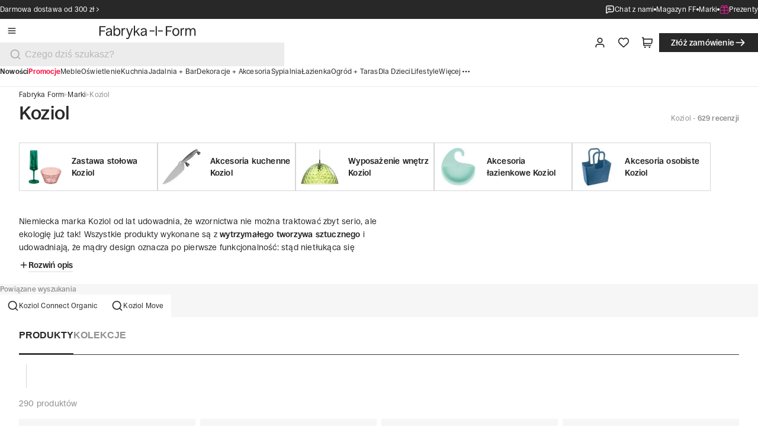

--- FILE ---
content_type: application/javascript; charset=UTF-8
request_url: https://fabrykaform.pl/_next/static/chunks/9558-7edeb5e0dbfb8b4e.js
body_size: 15686
content:
try{let e="undefined"!=typeof window?window:"undefined"!=typeof global?global:"undefined"!=typeof globalThis?globalThis:"undefined"!=typeof self?self:{},t=(new e.Error).stack;t&&(e._sentryDebugIds=e._sentryDebugIds||{},e._sentryDebugIds[t]="25eaa292-4b1b-479b-bb75-1fe698a1da24",e._sentryDebugIdIdentifier="sentry-dbid-25eaa292-4b1b-479b-bb75-1fe698a1da24")}catch(e){}(self.webpackChunk_N_E=self.webpackChunk_N_E||[]).push([[9558],{234:(e,t,a)=>{"use strict";a.d(t,{d:()=>r});var s=a(95155);let r=e=>{let{id:t,name:a,label:r,disabled:n,value:i,onChange:l,checked:o}=e;return(0,s.jsxs)("div",{className:"switch",onClick:e=>{l&&(e.preventDefault(),l(e))},children:[(0,s.jsxs)("label",{className:"switch__wrapper","aria-label":a,children:[(0,s.jsx)("input",{id:t,name:a,type:"checkbox",value:i,checked:o,disabled:n,onChange:l}),(0,s.jsx)("span",{})]}),r&&(0,s.jsx)("p",{children:r})]})}},6823:e=>{e.exports={container:"duplicated-order-modal_container__2N7WP",icon:"duplicated-order-modal_icon__OVYqN",spinner:"duplicated-order-modal_spinner__dkucv",productsList:"duplicated-order-modal_productsList__5eq53",image:"duplicated-order-modal_image__OGsdm",numberOfTile:"duplicated-order-modal_numberOfTile__cIVV0",errorSign:"duplicated-order-modal_errorSign__jhoRQ",title:"duplicated-order-modal_title__Ij28g",description:"duplicated-order-modal_description__KBLK1"}},18265:e=>{e.exports={base:"product-badge_base__n_kpv",smaller:"product-badge_smaller__lSbZj",sale:"product-badge_sale__GJkCp",new:"product-badge_new__JERy2",sku:"product-badge_sku__HOP35",top:"product-badge_top__4gMSL"}},19664:(e,t,a)=>{"use strict";a.d(t,{T:()=>r});var s=a(87380);let r=e=>{(0,s.F)({event:"add_to_cart",data:{items:[e]}})}},29962:(e,t,a)=>{"use strict";a.d(t,{K:()=>b});var s=a(95155),r=a(91356),n=a(64497),i=a(95326),l=a(93677),o=a(88162),d=a(2821),c=a(89902),u=a(87477),m=a(4109),p=a(19664),h=a(2307),_=a(22533),x=a(28746),v=a(80760),y=a(75382),g=a.n(y);let b=e=>{var t;let{product:a,shoppinBagClick:y,tileClick:b,shoppingBagIconShow:j=!0,infoShippingShow:f=!0,className:w}=e,{t:N}=(0,o.B)(),{getProductAvailableName:A}=(0,u.n)(),{addToCartDB:k}=(0,m.A)(),C=(0,l.f)(e=>e.setCurrentBasketCrossSellData),S=(0,i.P)(e=>e.openSideBar),P=(0,n.K)(e=>e.setAddedToCart),{width:$}=(0,c.A)(),I=$>r.f.tablet&&$<r.f.desktopS||$>r.f.desktopXL;return(0,s.jsx)(x.default,{className:w,href:"".concat(a.url),onClick:()=>{b&&b()},children:(0,s.jsxs)("div",{className:g().content,children:[(0,s.jsxs)("div",{className:g().details,children:[(0,s.jsxs)("div",{className:g().image,children:[(0,s.jsx)(_.default,{src:"".concat(a.photoUrl),alt:a.name||"",width:I?88:56,height:I?88:56,title:a.name,objectFit:"contain"}),a.discountPercentage&&(0,s.jsx)("div",{className:g().badges,children:(0,s.jsx)(v.B,{variant:"sale",size:"smaller",children:"-0%"!==a.discountPercentage?a.discountPercentage:N("badge.sale")})})]}),(0,s.jsxs)("div",{className:g().info,children:[(0,s.jsxs)("div",{className:g().priceContainer,children:[a.discountPercentage&&a.priceGross&&"-0%"!==a.discountPercentage&&(0,s.jsx)("p",{className:g().priceDiscount,children:a.priceGross}),(0,s.jsx)("p",{className:(0,d.A)({[g().priceNormalWithDiscount]:a.discountPercentage&&a.originalPriceGross&&"-0%"!==a.discountPercentage}),children:a.originalPriceGross&&"-0%"!==a.discountPercentage?a.originalPriceGross:a.priceGross})]}),(0,s.jsxs)("div",{children:[(0,s.jsx)("h2",{className:g().nameProduct,children:(0,s.jsx)("span",{className:"link-standalone",children:a.name})}),(0,s.jsx)("h3",{className:g().brand,children:null==(t=a.manufacturer)?void 0:t.name})]}),f&&(0,s.jsx)("p",{className:(0,d.A)(g().shipping,{[g().dayShipment]:a.is24HoursShipment}),children:A(a)})]})]}),j&&(0,s.jsx)("div",{className:g().buttonWrapper,children:(0,s.jsx)(h.K,{icon:"shoppingCart",onClick:e=>{var t,s;e.preventDefault(),y&&y();let n={imageUrl:a.photoUrl||"",name:a.name,manufacturerName:null==(t=a.manufacturer)?void 0:t.name,url:a.url};C(),P(n),(0,p.T)({id:String(a.id),manufacturer:(null==(s=a.manufacturer)?void 0:s.name)||"",quantity:1,name:(null==a?void 0:a.name)||"",priceGross:a.originalPriceGross||a.priceGross||"",promoPriceGross:(null==a?void 0:a.originalPriceGross)||a.priceGross||"",pricePerPieceGross:a.originalPriceGross||a.priceGross||""}),S({content:"addedToCart",title:N("title.added_to_cart"),addToCartImage:!0,slideIn:$>r.f.desktopS?"right":"down"}),a.id&&k({cart:[{productId:a.id,quantity:1}]})}})})]})},a.id)}},34568:(e,t,a)=>{"use strict";a.d(t,{t:()=>s});let s=e=>{if(!e)return!1;let{quantity:t,availability:a}=e;return!!(t&&t>0||a&&a<50)}},35020:(e,t,a)=>{"use strict";a.d(t,{A:()=>l});var s=a(95155),r=a(12115),n=a(16405),i=a(2821);let l=e=>{let{disabled:t,className:a,name:l,amount:o,onChange:d,label:c,value:u,id:m,checked:p=!1,errorMessage:h}=e,[_,x]=(0,r.useState)(p);return(0,r.useEffect)(()=>{x(p)},[p]),(0,s.jsxs)("div",{className:"checkbox",children:[(0,s.jsxs)("div",{className:(0,i.A)("checkbox__content",a,{"checkbox--disabled":t}),children:[(0,s.jsx)("label",{htmlFor:m,onClick:()=>x(!_),className:(0,i.A)("checkbox__checkbox",{"checkbox__checkbox--checked":_,"checkbox__checkbox--error":h}),children:(0,s.jsx)("input",{id:m,name:l,type:"checkbox",checked:p,value:u,onChange:e=>{d&&d(e)},disabled:t})}),(0,s.jsx)("label",{htmlFor:m,children:"string"==typeof c?(0,n.Ay)(c||"",{replace:e=>{if("name"in e&&"attribs"in e&&"a"===e.name){let{class:t,...a}=e.attribs;return(0,s.jsx)("a",{...a,className:t,onClick:e=>e.stopPropagation(),children:(0,n.zd)(e.children)})}return e}}):c}),o||0===o?(0,s.jsx)("p",{className:"checkbox__paragraph",children:o}):null]}),(0,s.jsx)("p",{className:"checkbox__error",children:h})]})}},36323:e=>{e.exports={content:"availability-modal_content__hAViH",header:"availability-modal_header__nRecv",productList:"availability-modal_productList__rCOMc"}},50878:(e,t,a)=>{"use strict";a.d(t,{b:()=>i,t:()=>l});var s=a(35068),r=a(25959),n=a(57872),i=function(e){return e[e.NEW_USER=0]="NEW_USER",e[e.RETURNING_USER=1]="RETURNING_USER",e[e.PHONE=2]="PHONE",e[e.SUMMARY=3]="SUMMARY",e}({});let l=(0,r.v)()((e,t)=>({customerDetails:void 0,token:void 0,stepsData:void 0,summaryOrder:void 0,listDelivery:void 0,fieldGroups:void 0,confirmByPhone:!1,differentAddress:!1,typeClient:"Individual",contactInfoView:0,contactInfoData:void 0,selectedPickupPoint:void 0,selectedDelivery:void 0,selectedPayment:void 0,shippmentInfo:void 0,showInPostMap:!1,showDHLMap:!1,showMeestMap:!1,setCustomerDetails:t=>{e(()=>({customerDetails:t}))},setStepsData:t=>{e(()=>({stepsData:t}))},setToken:t=>{e(()=>({token:t}))},setShowInPostMap:t=>{e(()=>({showInPostMap:t}))},setShowDHLMap:t=>{e(()=>({showDHLMap:t}))},setShowMestMap:t=>{e(()=>({showMeestMap:t}))},setSummaryOrder:t=>{e(()=>({summaryOrder:t}))},setListDelivery:t=>{e(()=>({listDelivery:t}))},setFieldGroup:t=>{e(()=>({fieldGroups:t}))},setDifferentAddress:t=>{e(()=>({differentAddress:t}))},setTypeClient:t=>{e(()=>({typeClient:t}))},setContactInfoView:t=>{e(()=>({contactInfoView:t}))},setContactInfoData:t=>{e(()=>({contactInfoData:t}))},setSelectedPayment:t=>{e(()=>({selectedPayment:t}))},setSelectedPickupPoint:t=>{e(()=>({selectedPickupPoint:t}))},setSelectedDelivery:t=>{e(()=>({selectedDelivery:t}))},setShippmentInfo:t=>{e(()=>({shippmentInfo:t}))},getInitialValues:()=>{let e={},a=t().fieldGroups;return a&&a.forEach(t=>{e[t.name]={},t.fields.forEach(a=>{let s=a.value;if(null===s&&"choice"===a.type){let e=Object.entries(a.choices);e.length>0&&("pickupPoint"===a.name?s="":a.value&&(s=e[0][0]))}e[t.name][a.name]=s})}),e},getValidationSchema:()=>{let e=t().fieldGroups;if(!e)return;let a={};return e.forEach(e=>{let t={};e.fields.forEach(r=>{let i;"checkbox"===r.type?(i=s.zM().required().oneOf([!0],r.name),"agreeToTC"===r.name&&(i=(0,n.z6)())):i=s.Yj(),r.constraints.forEach(e=>{if("required"===e.type&&(i=i.required(),"phone"===r.name&&(i=(0,n.Bd)()),"password"===r.name&&(i=(0,n.mX)()),"repeatPassword"===r.name&&(i=(0,n.tE)()),"postCode"===r.name&&(i=(0,n.uo)()),"city"===r.name&&(i=(0,n.Uf)()),"company"===r.name&&(i=(0,n.Qg)()),"pickupPoint"===r.name&&(i=(0,n.dI)())),"name"===e.type&&(i=(0,n.lA)()),"email"===e.type&&(i=(0,n.f)()),"address"===e.type&&(i=(0,n.Fh)()),"same_as"===e.type&&(i=(0,n.B3)(e.field)),"regex"===e.type){let t=new RegExp(e.pattern.slice(1,-1));i=i.matches(t,e.message)}if("length"===e.type){let t=e.minLength;t&&(i=i.min(t,(0,n.To)(t)));let a=e.maxLength;a&&(i=(i=i.max(a,(0,n.PD)(a))).nullable(!0))}"not_blank"===e.type&&(i=i.transform(e=>""===e||null===e||"string"==typeof e&&""===e.trim()?void 0:e)),t[r.name]=i}),a[e.name]=s.Ik(t)})}),s.Ik(a)}}))},52255:(e,t,a)=>{"use strict";a.d(t,{_:()=>s});let s={info:"info",error:"alert",success:"success",pending:"pending",card:"shoppingCart"}},56761:(e,t,a)=>{"use strict";a.d(t,{A:()=>g});var s=a(95155),r=a(12115),n=a(95582),i=a(35068),l=a(27772),o=a(91356),d=a(89902),c=a(35020),u=a(2307),m=a(61828),p=a(57872),h=a(76059),_=a(238),x=a(53713),v=a(88162),y=a(33828);let g=e=>{let{onSignInSuccess:t,onLoginSuccess:a}=e,{width:g}=(0,d.A)(),{t:b}=(0,v.B)(),[j,f]=(0,r.useState)(!1),[w,N]=(0,r.useState)(!1),A=(0,x.i)(e=>e.setNotification),k=(0,_.E)(e=>e.emailFieldValue),C=(0,_.E)(e=>e.setEmailFieldValue),S=(0,h.K)(e=>e.openModal),P=(0,h.K)(e=>e.closeModal),{logIn:$}=(0,y.y)();return(0,s.jsxs)("div",{className:"log-in log-in__content",children:[(0,s.jsx)(n.l1,{initialValues:{email:k,password:"",rememberMe:!1},onSubmit:async(e,t)=>{let{setErrors:s}=t;N(!0),await $(e.email,e.password,e.rememberMe)?(A({text:b("message.hello"),type:"success"}),a&&a(),P()):(s({email:" ",password:(0,p.iF)()}),e.password=""),N(!1)},validationSchema:i.Ik({email:(0,p.f)(),password:(0,p.kP)(b("message.enter_correct_email_password")).required()}),children:e=>{let{values:t,handleSubmit:a,handleChange:r,handleBlur:n,errors:i,touched:d,setFieldValue:p}=e,{email:h,password:_,rememberMe:x}=t;return(0,s.jsxs)("form",{onSubmit:a,className:"log-in ",children:[(0,s.jsx)(l.A,{label:b("label.email_address"),id:"email address",name:"email",value:h,onChange:e=>{C(e.target.value.trim()),p("email",e.target.value.trim())},onBlur:n,type:"email",error:i.email,touched:d.email}),(0,s.jsx)(m.V,{label:b("label.password"),id:"password",name:"password",value:_,type:j?"text":"password",onChange:r,onBlur:n,buttonType:"button",iconButton:!0,text:"",onClick:()=>f(!j),variant:null,icon:j?"eyeOn":"eyeOff",iconFill:"#aaa",error:i.password,touched:d.password}),(0,s.jsxs)("div",{className:"log-in__options-wrapper",children:[(0,s.jsx)(c.A,{label:b("label.remember_me"),id:"remember me",name:"rememberMe",size:g>o.f.desktopXL?"large":"medium",checked:x,onChange:r,className:"log-in__options-wrapper--checkbox"}),(0,s.jsx)(u.$,{type:"button",onClick:e=>{e.preventDefault(),S({title:b("title.forgotten_password"),content:"ForgottenPassword",email:h})},size:"small",variant:"ghost",text:b("title.forgotten_password"),className:"log-in__forgotten-password"})]}),(0,s.jsx)(u.$,{variant:"secondary",text:b("button.login"),fullWidth:!0,loadingSpinner:!0,isLoading:w,type:"submit"})]})}}),(0,s.jsxs)("div",{className:"log-in__create-an-account",children:[(0,s.jsx)("p",{className:"log-in__create-an-account--text",children:b("text.no_account")}),(0,s.jsx)(u.$,{iconAfter:"arrowRight",onClick:()=>{S({title:b("title.sign_up"),content:"Signin",onSignIn:t})},text:b("button.create_account"),variant:"ghost"})]})]})}},64497:(e,t,a)=>{"use strict";a.d(t,{K:()=>s});let s=(0,a(25959).v)()(e=>({product:void 0,productId:void 0,list:[],similarProduct:[],productCollections:[],productFilter:void 0,paginationInfo:void 0,variants:[],listReviews:[],selectedVariant:void 0,selectedProduct:void 0,addedToCart:{imageUrl:"",name:"",manufacturerName:"",url:""},extendedDescription:void 0,setProductId:t=>e(()=>({productId:t})),setExtendedDescription:t=>e(()=>({extendedDescription:t})),setSelectedProduct:t=>e(()=>({selectedProduct:t})),setProductCollections:t=>e(()=>({productCollections:t})),setSimilarProduct:t=>e(()=>({similarProduct:t})),setReviews:t=>e(()=>({listReviews:t})),setProduct:t=>e(()=>({product:t})),setList:t=>e(()=>({list:t})),setProductFilter:t=>e(()=>({productFilter:t})),setPaginationInfo:t=>e(()=>({paginationInfo:t})),setVariants:t=>e(()=>({variants:t})),setSelectedVariant:t=>e(()=>({selectedVariant:t})),setAddedToCart:t=>e(()=>({addedToCart:t}))}))},66681:(e,t,a)=>{"use strict";a.d(t,{Modal:()=>eq});var s=a(95155),r=a(12115),n=a(36942),i=a(95582),l=a(35068),o=a(61828),d=a(89902),c=a(91356),u=a(57872),m=a(76059),p=a(64497),h=a(88162),_=a(96675);let x=()=>{let e=(0,p.K)(e=>e.productId),{width:t}=(0,d.A)(),[a,n]=(0,r.useState)(!1),x=(0,m.K)(e=>e.openModal),{t:v}=(0,h.B)(),y=t<c.f.tablet,g=t>=c.f.desktopXL;return(0,s.jsxs)("div",{className:"modal-notify-my",children:[(0,s.jsx)("p",{className:"modal-notify-my__text",children:v("text.notify_about_availability_info1")}),(0,s.jsx)("p",{className:"modal-notify-my__text--bold",children:v("text.notify_about_availability_info2")}),(0,s.jsx)(i.l1,{initialValues:{email:"",reapetProduct:!1},onSubmit:async(t,a)=>{let{setFieldValue:s}=a;if(e){n(!0);let a=await (0,_.a)({productId:e,email:t.email});if(n(!1),s("reapetProduct",!1),"message"in a)return x({content:"NewsletterSubscribed",header:v("text.notify_me_subscription_3"),message:v("text.notify_me_subscription_4")});x({content:"NewsletterSubscribed",header:v("text.notify_me_subscription_1"),message:v("text.notify_me_subscription_2",{email:t.email})})}},validationSchema:l.Ik({email:(0,u.f)()}),children:e=>{let{handleBlur:t,handleSubmit:r,values:n,errors:i,touched:l,setFieldValue:d}=e;return(0,s.jsxs)("form",{className:"modal-notify-my__subscribe",onSubmit:r,children:[(0,s.jsx)(o.V,{autoFocus:!0,id:"email",name:"email",text:v("button.confirm"),type:"email",error:i.email,touched:l.email,value:n.email,variant:"tertiary",placeholder:v("placeholder.your_email"),buttonType:"button",iconButton:y,buttonSize:g?"large":"medium",onChange:e=>d("email",e.target.value),onClick:r,onBlur:t,loadingSpinner:!0,isLoading:a}),(0,s.jsx)("p",{className:"modal-notify-my__subscribe--error  \n                modal-notify-my__subscribe--error".concat(n.reapetProduct?"-active":""),style:{color:"red"},children:"Na ten produkt jest już subskrypcja"})]})}})]})};var v=a(94684),y=a(2307);let g=()=>{let{t:e}=(0,h.B)(),t=(0,m.K)(e=>e.closeModal);return(0,s.jsxs)("div",{className:"order-paid",children:[(0,s.jsx)(v.default,{icon:"notificationIcons",className:"order-paid__icon"}),(0,s.jsxs)("div",{className:"order-paid__content",children:[(0,s.jsx)("p",{className:"order-paid__content-title",children:e("title.checkout_success")}),(0,s.jsx)("p",{className:"order-paid__content-description",children:e("text.checkout_success_info")})]}),(0,s.jsx)(y.$,{variant:"tertiary",text:e("button.goto_homepage"),iconAfter:"arrowRight",onClick:()=>{t()}})]})},b=e=>{let{header:t,message:a,buttonText:r}=e,{t:n}=(0,h.B)(),i=(0,m.K)(e=>e.closeModal);return(0,s.jsxs)("div",{className:"newsletter-subscribed modal__common",children:[(0,s.jsx)(v.default,{icon:"notificationIcons",className:"modal__common--icon green"}),(0,s.jsxs)("div",{className:"modal__common--content",children:[t&&(0,s.jsx)("p",{className:"modal__common--title",children:t}),(0,s.jsx)("p",{className:"modal__common--description",children:a})]}),(0,s.jsx)("div",{className:"modal__common--button",children:(0,s.jsx)(y.$,{variant:"tertiary",iconAfter:"arrowRight",text:r||n("button.close"),onClick:()=>{i()}})})]})};var j=a(52619),f=a.n(j),w=a(47417);let N=()=>{let e=(0,m.K)(e=>e.closeModal);return(0,s.jsxs)("div",{className:" modal__common",children:[(0,s.jsx)(v.default,{icon:"cookie",className:"modal__common--icon"}),(0,s.jsx)("div",{className:"modal__common--content",children:(0,s.jsx)("p",{className:"modal__common--description",children:"By clicking “Accept all”, you agree to the storing of cookies on your device to enhance site navigation, analyze site usage, and assist in our marketing efforts."})}),(0,s.jsx)("div",{className:"modal__common--button",children:(0,s.jsx)(y.$,{variant:"secondary",text:"Accept all",onClick:()=>{e(),localStorage.setItem(u.OH,"true")},className:"modal__common--button"})}),(0,s.jsx)(f(),{href:(0,w.u)("privacyPolicy"),className:"modal__common--button",children:(0,s.jsx)(y.$,{variant:"tertiary",text:"Read more",onClick:()=>{e()}})})]})};var A=a(24274),k=a(10762),C=a(55349),S=a(81619),P=a(27538);let $=()=>{var e;let{t}=(0,h.B)(),a=(0,S.u)(e=>e.routeInfo);return(0,r.useEffect)(()=>{let e=document.querySelector(".modal__content");null==e||e.classList.add("modal__content--pink-color")},[]),(0,s.jsxs)("div",{className:"newsletter-sign-up",children:[(0,s.jsx)("div",{className:"newsletter-sign-up__image",children:(0,s.jsx)(k.$,{src:"/newsletter/nl_signup_popup_202404.jpg",style:{objectFit:"contain"},alt:"header photo",imgWidths:[828,828]})}),(0,s.jsxs)("div",{className:"newsletter-sign-up__content",children:[(0,s.jsx)("p",{className:"newsletter-sign-up__subtitle",children:t("subtitle.subscribe_newsletter",{amount:null==a||null==(e=a.settings)?void 0:e.newsletterCouponAmount})}),(0,s.jsx)(P.NewsletterInputButton,{closeModal:!0}),(0,s.jsx)("p",{className:"newsletter-sign-up__text",children:(0,s.jsx)(A.x6,{i18nKey:"text.newsletter_sign_up_info3",components:{link1:(0,s.jsx)(C.default,{link:(0,w.u)("privacyPolicy")})}})})]})]})};var I=a(90467),E=a.n(I);let B=()=>{let{t:e}=(0,h.B)();return(0,s.jsx)("div",{className:E().container,children:e("text.customs_duties_excluded")})};var L=a(20063),M=a(15239),D=a(81123),F=a(50878),R=a(40308),T=a(55452);let K=T.Ay$.object({id:T.Ay$.number(),productUrl:T.Ay$.string(),imageUrl:T.Ay$.string(),name:T.Ay$.string(),quantity:T.Ay$.number(),priceGross:T.Ay$.string(),pricePerPieceGross:T.Ay$.string(),originalPriceGross:T.Ay$.string().nullable(),originalPricePerPieceGross:T.Ay$.string().nullable(),discountGross:T.Ay$.string().nullable(),discountPerPieceGross:T.Ay$.string().nullable(),discountPercentage:T.Ay$.string().nullable(),code:T.Ay$.string(),manufacturer:T.Ay$.object({id:T.Ay$.number(),name:T.Ay$.string(),photoUrl:T.Ay$.string(),url:T.Ay$.string()})}),O=T.Ay$.union([T.Ay$.literal("success"),T.Ay$.literal("pending"),T.Ay$.literal("unpaid"),T.Ay$.literal("cancelled")]),V=T.Ay$.object({id:T.Ay$.number(),statusText:T.Ay$.string(),statusCode:O}),G=T.Ay$.object({class:T.Ay$.string(),title:T.Ay$.string(),value:T.Ay$.string()}),q=T.Ay$.object({id:T.Ay$.number(),customerName:T.Ay$.string(),customerEmail:T.Ay$.string(),customerPhone:T.Ay$.string(),deliveryMethod:T.Ay$.string(),deliveryType:T.Ay$.string().nullable(),deliveryName:T.Ay$.string().nullable(),deliveryCompany:T.Ay$.string().nullable(),deliveryAddress:T.Ay$.string().nullable(),deliveryPostCode:T.Ay$.string().nullable(),deliveryCity:T.Ay$.string().nullable(),deliveryCountry:T.Ay$.string().nullable(),deliveryParcelpoint:T.Ay$.string().nullable(),billingName:T.Ay$.string().nullable(),billingCompany:T.Ay$.string().nullable().nullable(),billingAddress:T.Ay$.string().nullable(),billingPostCode:T.Ay$.string().nullable(),billingCity:T.Ay$.string().nullable(),billingCountry:T.Ay$.string().nullable(),billingNip:T.Ay$.string().nullable(),paymentMethod:T.Ay$.string(),purchaseDate:T.Ay$.string(),purchaseDateUtc:T.Ay$.string(),shipDate:T.Ay$.string(),paid:T.Ay$.boolean(),history:T.Ay$.array(T.Ay$.object({id:T.Ay$.number(),status:V,comments:T.Ay$.string().nullable(),date:T.Ay$.string()})),products:T.Ay$.array(K),summary:T.Ay$.array(G),paymentLink:T.Ay$.string().nullable(),trackingLink:T.Ay$.string().nullable(),invoiceLink:T.Ay$.string().nullable()}),U=async e=>{let t=await (0,R.G)("".concat("https://api2.fabrykaform.pl","/orders/").concat(e,"/details"));return q.parse(t)},z=e=>{let{className:t,style:a}=e;return(0,s.jsx)("svg",{width:"61",height:"54",viewBox:"0 0 61 54",fill:"none",xmlns:"http://www.w3.org/2000/svg",className:t,style:a,children:(0,s.jsx)("path",{d:"M52.4509 53.532H8.71752C5.78419 53.532 4.18419 53.532 2.85086 52.4654C1.51753 51.6654 0.717526 50.332 0.717526 48.732C0.450859 47.132 1.25086 45.532 2.85086 43.132L24.7175 5.26536L27.1175 6.5987L24.7175 5.26536C26.0509 2.86536 26.8509 1.26536 28.4509 0.732031C29.7842 0.198698 31.3842 0.198698 32.7175 0.732031C34.3175 1.53203 35.1175 2.86536 36.4509 5.26536L58.3175 43.132C59.6509 45.532 60.4509 47.132 60.4509 48.732C60.1842 50.332 59.3842 51.6654 58.3175 52.4654C56.9842 53.532 55.3842 53.532 52.4509 53.532ZM6.05086 48.1987C6.58419 48.1987 7.65086 48.1987 8.71752 48.1987H52.4509C53.5175 48.1987 54.5842 48.1987 55.1175 48.1987C54.8509 47.6654 54.3175 46.8654 53.7842 45.7987L31.9175 7.93203C31.3842 7.13203 30.8509 6.06536 30.5842 5.53203C30.3175 6.06536 29.7842 6.86537 29.2509 7.93203L26.8509 6.5987L29.2509 7.93203L7.38419 45.7987C6.85086 46.5987 6.31753 47.6654 6.05086 48.1987ZM30.5842 44.1987C28.9842 44.1987 27.9175 43.132 27.9175 41.532C27.9175 39.932 28.9842 38.8654 30.5842 38.8654C32.1842 38.8654 33.2509 39.932 33.2509 41.532C33.2509 43.132 32.1842 44.1987 30.5842 44.1987ZM30.5842 33.532C28.9842 33.532 27.9175 32.4654 27.9175 30.8654V20.1987C27.9175 18.5987 28.9842 17.532 30.5842 17.532C32.1842 17.532 33.2509 18.5987 33.2509 20.1987V30.8654C33.2509 32.4654 32.1842 33.532 30.5842 33.532Z",fill:"#FC083C"})})};var H=a(58339),W=a(2821),Y=a(6823),X=a.n(Y);let Q=()=>{var e,t;let[a,n]=(0,r.useState)(),{t:i}=(0,h.B)(),l=(0,L.useRouter)(),o=(0,m.K)(e=>e.closeModal),d=(0,F.t)(e=>e.stepsData);return((0,r.useEffect)(()=>{(null==d?void 0:d.duplicatedOrder.paymentToken)&&U(d.duplicatedOrder.paymentToken).then(e=>{n(e)})},[]),a)?(0,s.jsxs)("div",{className:X().container,children:[(0,s.jsx)(z,{className:X().errorSign}),(0,s.jsxs)("div",{children:[(0,s.jsx)("p",{className:X().title,children:i("title.order_duplicate")}),(0,s.jsx)("p",{className:X().description,children:i("text.order_duplicate",{orderDate:H.i.short(a.purchaseDateUtc),interpolation:{escapeValue:!1}})})]}),(0,s.jsxs)("div",{className:X().productsList,children:[a&&(null==a||null==(e=a.products)?void 0:e.slice(0,5).map((e,t)=>{var r;return(null==a||null==(r=a.products)?void 0:r.length)>5&&4===t?null:(0,s.jsx)("div",{className:X().image,children:(0,s.jsx)(M.default,{src:"".concat(D.Y5,"/").concat(e.imageUrl),alt:"image",width:88,height:88})},e.id)})),a&&(null==a||null==(t=a.products)?void 0:t.length)>5&&(0,s.jsxs)("div",{className:(0,W.A)(X().image,X().numberOfTile),children:["+ ",a.products.length-5]})]}),(0,s.jsx)(y.$,{variant:"secondary",onClick:()=>{var e;(null==d||null==(e=d.duplicatedOrder)?void 0:e.paymentToken)&&l.push("".concat((0,w.u)("/checkout/payment-error"),"?id=").concat(d.duplicatedOrder.paymentToken)),o()},text:i("button.pay_for_order",{orderId:null==a?void 0:a.id})}),(0,s.jsx)(y.$,{variant:"tertiary",onClick:()=>o(),text:i("button.place_new_order")})]}):null};var Z=a(85870),J=a(96070);let ee=e=>{let{freeShippingFrom:t,minShippingAmount:a}=e,{t:r}=(0,h.B)();return(0,s.jsxs)("div",{className:"delivery-and-return",children:[(0,s.jsxs)("div",{className:"delivery-and-return__wrapper",children:[(0,s.jsx)("div",{children:(0,s.jsx)(v.default,{icon:"truck"})}),(0,s.jsxs)("div",{className:"delivery-and-return__content",children:[(0,s.jsxs)("div",{className:"delivery-and-return__text",children:[(0,s.jsx)("p",{className:"delivery-and-return__text--header",children:r("subtitle.delivery")}),(0,s.jsx)("p",{className:"delivery-and-return__text--description",children:r("text.shipping_info")})]}),(0,s.jsxs)("div",{className:"delivery-and-return__description",children:[(0,s.jsxs)("div",{className:"delivery-and-return__tile",children:[(0,s.jsx)("p",{children:r("text.order_over_amount",{amount:t})}),(0,s.jsxs)(Z.A,{variant:"green",children:["0 ",r("text.currency")]})]}),(0,s.jsxs)("div",{className:"delivery-and-return__tile",children:[(0,s.jsx)("p",{children:r("text.order_up_to_amount",{amount:t})}),(0,s.jsx)(Z.A,{variant:"black",children:a})]})]})]})]}),(0,J.T)()?(0,s.jsxs)(s.Fragment,{children:[(0,s.jsx)("div",{className:"delivery-and-return__line"}),(0,s.jsxs)("div",{className:"delivery-and-return__wrapper",children:[(0,s.jsx)("div",{children:(0,s.jsx)(v.default,{icon:"store"})}),(0,s.jsxs)("div",{className:"delivery-and-return__text",children:[(0,s.jsx)("p",{className:"delivery-and-return__text--header",children:r("subtitle.personal_collection")}),(0,s.jsx)("p",{className:"delivery-and-return__text--description",children:r("text.personal_collection_info")})]})]})]}):null,(0,s.jsx)("div",{className:"delivery-and-return__line"}),(0,s.jsxs)("div",{className:"delivery-and-return__wrapper",children:[(0,s.jsx)("div",{children:(0,s.jsx)(v.default,{icon:"return"})}),(0,s.jsxs)("div",{className:"delivery-and-return__text",children:[(0,s.jsx)("p",{className:"delivery-and-return__text--header",children:r("subtitle.returns")}),(0,s.jsx)("p",{className:"delivery-and-return__text--description",children:r("text.returns_info")})]})]})]})};var et=a(53404),ea=a(27772);let es=e=>{let{button:t,isLoading:a,textConfirm:r,showCancelButton:n=!0,confirmButtonClick:i,declineButtonClick:l}=e,{t:o}=(0,h.B)(),d=(0,m.K)(e=>e.setModalOpenProperty);return(0,s.jsxs)("div",{className:"edit-profil__button-conteiner",children:[n&&(0,s.jsx)(y.$,{type:"button",text:o("button.cancel"),variant:"tertiary",onClick:()=>{l&&l(),d(!1)}}),(0,s.jsx)(y.$,{type:"submit",text:r||("save"===t?o("button.save_changes"):"Yes, remove"),loadingSpinner:!0,isLoading:a,variant:"save"===t?"secondary":"destructive",onClick:()=>i&&i()})]})};var er=a(238),en=a(30926);let ei=(0,en.createServerReference)("40efed2506e24e3df28501d79727814c874fe13ab1",en.callServer,void 0,en.findSourceMapURL,"editCustomer"),el=()=>{let{t:e}=(0,h.B)(),t=(0,L.useRouter)(),a=(0,m.K)(e=>e.setModalOpenProperty),n=(0,er.E)(e=>e.customer),[o,d]=(0,r.useTransition)();return(0,s.jsx)(i.l1,{initialValues:{email:n?n.email:"",name:(null==n?void 0:n.name)?n.name:"",phone:(null==n?void 0:n.phone)?n.phone:""},onSubmit:async(e,s)=>{if(!(0,et.getCookie)(u.Xh))return!1;d(async()=>{await ei(e),t.refresh(),s.resetForm(),a(!1)})},validationSchema:l.Ik({email:(0,u.f)()}),children:t=>{let{values:a,handleChange:r,handleSubmit:n,handleBlur:i,errors:l,touched:d,setFieldValue:c}=t,{name:u,email:m,phone:p}=a;return(0,s.jsxs)("form",{onSubmit:n,className:"edit-profil",children:[(0,s.jsxs)("div",{className:"edit-profil__input-container",children:[(0,s.jsx)(ea.A,{label:e("label.name"),id:"name",name:"name",onChange:r,value:u,onBlur:i,error:l.name,touched:d.name}),(0,s.jsx)(ea.A,{label:e("label.email"),id:"email",name:"email",type:"email",onChange:e=>c("email",e.target.value),value:m,onBlur:i,error:l.email,touched:d.email}),(0,s.jsx)(ea.A,{label:e("label.phone"),id:"phone",name:"phone",type:"tel",onChange:r,value:p,onBlur:i,error:l.phone,touched:d.phone})]}),(0,s.jsx)(es,{button:"save",isLoading:o})]})}})};var eo=a(33828);let ed=()=>{let{t:e}=(0,h.B)(),{push:t}=(0,L.useRouter)(),{width:a}=(0,d.A)(),r=(0,m.K)(e=>e.closeModal),n=(0,er.E)(e=>e.setSelectedAddress),{logOut:o,removeCustomer:p}=(0,eo.y)();return(0,s.jsx)(i.l1,{initialValues:{password:""},validationSchema:l.Ik({password:l.Yj().required()}),onSubmit:async(e,a)=>{let{setFieldError:s}=a;if(!(0,et.getCookie)(u.Xh))return!1;try{let a=await p({password:e.password});a&&"message"in a&&a.message?s("password",a.message):(r(),o(!0),n(),t("/?remove-account=true"))}catch(e){s("password",(0,u.qX)())}},children:t=>{let{values:r,errors:n,touched:l,handleBlur:o,handleChange:d,handleSubmit:u}=t,{password:m}=r;return(0,s.jsxs)(i.lV,{className:"remove-acount",onSubmit:u,children:[(0,s.jsxs)("div",{className:"remove-acount__input",children:[(0,s.jsx)("p",{className:"remove-acount__input--text",children:e("text.delete_account_info")}),(0,s.jsx)(ea.A,{label:e("label.enter_password"),placeholder:e("placeholder.your_password"),id:"remove-acount__input--password",name:"password",type:"password",autoFocus:!0,size:a>=c.f.tablet?"L":void 0,onChange:d,value:m,onBlur:o,touched:l.password,error:n.password})]}),(0,s.jsx)(es,{button:"remove",textConfirm:e("button.delete_account")})]})}})};var ec=a(47650);let eu=e=>{let{children:t}=e,[a,s]=(0,r.useState)(!1);return(0,r.useEffect)(()=>(s(!0),()=>s(!1)),[]),a?(0,ec.createPortal)(t,document.body):null};var em=a(67161),ep=a(97181);let eh=()=>{let e=(0,m.K)(e=>e.closeModal),t=(0,ep.c)(e=>e.setSortModal),a=(0,ep.c)(e=>e.filters),r=(0,ep.c)(e=>e.selectedSort),n=(0,ep.c)(e=>e.setSelectedSort),i=(0,em.a)();return(0,s.jsx)("ul",{className:"sort-list",children:null==a?void 0:a.sort.map((a,l)=>(0,s.jsx)("li",{className:(0,W.A)("sort-list__item",{"sort-list__item--active":a&&a.id===(null==r?void 0:r.id)}),onClick:()=>{n(a),setTimeout(async()=>{await i(),e(),t(!1)},0)},children:a.name},a?a.id:l))})};var e_=a(93677);let ex=()=>{let{width:e}=(0,d.A)(),t=(0,e_.f)(e=>e.currentBasket),{t:a}=(0,h.B)();return(0,s.jsxs)("div",{className:"product-list__modal",children:[(0,s.jsx)(Z.A,{size:e<c.f.tablet?"s":e>c.f.desktopXL?"l":"m",variant:"gray",children:null==t?void 0:t.shipmentTime}),(0,s.jsx)("p",{className:"product-list__modal--text",children:a("text.availability_info")})]})},ev=(0,en.createServerReference)("409b2e302bae175c80dd329099465008e26f71a891",en.callServer,void 0,en.findSourceMapURL,"removeAddress"),ey=()=>{let e=(0,L.useRouter)(),[t,a]=(0,r.useTransition)(),{t:n}=(0,h.B)(),i=(0,er.E)(e=>e.selectedAddress),l=(0,m.K)(e=>e.closeModal),o=(0,er.E)(e=>e.setSelectedAddress);return(0,s.jsxs)("div",{className:"remove-address",children:[(0,s.jsx)("div",{className:"remove-address__content",children:(0,s.jsx)("p",{children:n("text.address_deletion_info")})}),(0,s.jsx)(es,{isLoading:t,textConfirm:n("button.delete_address"),button:"remove",confirmButtonClick:async()=>{let t=(0,et.getCookie)(u.Xh);if(!i||!t)return!1;a(async()=>{await ev(i.id),e.refresh(),l(),o()})}})]})};var eg=a(35020),eb=a(69144),ej=a(78543);let ef=(0,en.createServerReference)("4021ab4fa05870d3a24ee3914583bbca4a2d7f527b",en.callServer,void 0,en.findSourceMapURL,"editAddress"),ew=(0,en.createServerReference)("40758250e722a6c56fcaf6dcbbf10590e196064ba6",en.callServer,void 0,en.findSourceMapURL,"createAddress"),eN=e=>{var t,a,n;let{operation:o,type:p}=e,_=(0,L.useRouter)(),{t:x}=(0,h.B)(),[v,y]=(0,r.useTransition)(),g=(0,m.K)(e=>e.closeModal),b=(0,er.E)(e=>e.setSelectedAddress),j=(0,er.E)(e=>e.selectedAddress),[f,w]=(0,r.useState)([]),[N,A]=(0,r.useState)(!0);(0,r.useEffect)(()=>{(0,ej.Hh)().then(e=>{w(e),A(!1)})},[]);let k=null==f?void 0:f.map(e=>({id:"".concat(e.id),name:e.name})),{width:C}=(0,d.A)(),S=(0,m.K)(e=>e.setFullScreen);return(0,r.useEffect)(()=>{S(C<c.f.tablet)},[C]),(0,s.jsx)("div",{className:"operation-address-modal",children:(0,s.jsx)(i.l1,{enableReinitialize:!0,initialValues:{addressId:(null==j?void 0:j.id)?j.id:void 0,name:(null==j?void 0:j.name)?j.name:"",company:(null==j?void 0:j.company)?j.company:"",nip:(null==j?void 0:j.nip)?j.nip:"",streetAddress:(null==j?void 0:j.streetAddress)?j.streetAddress:"",postCode:(null==j?void 0:j.postCode)?j.postCode:"",countryId:(null==j?void 0:j.countryId)||k&&parseInt(null==(t=k[0])?void 0:t.id)||void 0,defaultInvoiceAddress:null!=(a=null==j?void 0:j.defaultInvoiceAddress)&&a,defaultShippingAddress:null!=(n=null==j?void 0:j.defaultShippingAddress)&&n,city:(null==j?void 0:j.city)?j.city:""},onSubmit:async e=>"checkout"===p||!!(0,et.getCookie)(u.Xh)&&void y(async()=>{let t={...e,countryId:e.countryId||0,id:e.addressId||void 0};"edit"===o&&"id"in t&&(await ef(t),await _.refresh()),"add"===o&&await ew(t),await _.refresh(),g(),b()}),validationSchema:l.Ik().shape({name:l.Yj().when("company",{is:e=>!e||0===e.length,then:e=>e.required()}),company:l.Yj().when("name",{is:e=>!e||0===e.length,then:e=>e.required()}),city:l.Yj().required(),postCode:l.Yj().required(),streetAddress:l.Yj().required(),countryId:l.ai().required()},[["name","company"]]),children:e=>{let{values:t,handleSubmit:a,handleChange:r,handleBlur:n,errors:i,touched:l,setFieldValue:d}=e,{name:c,company:u,postCode:m,city:h,streetAddress:_,countryId:y,nip:g,defaultShippingAddress:b,defaultInvoiceAddress:j}=t;return(0,s.jsxs)("form",{onSubmit:a,children:[(0,s.jsxs)("div",{className:"operation-address-modal__input-box",children:[(0,s.jsx)(ea.A,{label:x("label.recipient"),id:"name",name:"name",value:c,onChange:r,onBlur:n,error:i.name,touched:l.name}),(0,s.jsx)(ea.A,{label:x("label.company_name"),id:"company",name:"company",value:u,onChange:r,onBlur:n,error:i.company,touched:l.company}),(0,s.jsx)(ea.A,{label:x("label.address"),id:"streetAddress",name:"streetAddress",value:_,onChange:r,onBlur:n,error:i.streetAddress,touched:l.streetAddress}),(0,s.jsxs)("div",{className:"operation-address-modal__input-box--detail-address",children:[(0,s.jsx)(ea.A,{label:x("label.post_code"),id:"postCode",name:"postCode",value:m,onChange:r,onBlur:n,error:i.postCode,touched:l.postCode}),(0,s.jsx)(ea.A,{label:x("label.city"),id:"city",name:"city",value:h,onChange:r,onBlur:n,error:i.city,touched:l.city})]}),(0,s.jsx)(eb.l,{name:"countryId",className:"operation-address-modal__countries",label:x("label.country"),disabled:N,value:N?{id:"",name:""}:(null==k?void 0:k.find(e=>e.id==="".concat(y)))||k[0],optionsList:k,onChange:r,search:!0,error:i.countryId,touched:l.countryId},N?"countries-loading":"countries"),"checkout"===p?void 0:(0,s.jsxs)(s.Fragment,{children:[(0,s.jsx)(ea.A,{label:x("label.vat_number"),id:"nip",name:"nip",value:g,onChange:r}),(0,s.jsx)(eg.A,{id:"defaultShippingAddress",name:"defaultShippingAddress",checked:b,onChange:()=>{d("defaultShippingAddress",!b)},label:x("label.set_as_main_delivery_addres"),className:"operation-address-modal__input-box--checkbox"}),(0,s.jsx)(eg.A,{id:"defaultInvoiceAddress",name:"defaultInvoiceAddress",checked:j,onChange:()=>d("defaultInvoiceAddress",!j),label:x("label.set_as_main_invoice_address"),className:"operation-address-modal__input-box--checkbox"})]})]}),"checkout"===p?void 0:(0,s.jsx)(es,{isLoading:v,button:"save",showCancelButton:"add"!==o})]})}})})};var eA=a(53713);let ek=e=>{let{email:t}=e,{t:a}=(0,h.B)(),{recoverPasswordCustomer:n}=(0,eo.y)(),[p,_]=(0,r.useState)(!1),{width:x}=(0,d.A)(),v=(0,r.useRef)(null),y=(0,eA.i)(e=>e.setNotification),g=(0,m.K)(e=>e.closeModal),b=(0,i.Wx)({initialValues:{email:t||""},validationSchema:l.Ik({email:(0,u.f)()}),onSubmit:async(e,t)=>{let{resetForm:s}=t;_(!0);let r=await n(e.email);if(_(!1),"message"in r)return void y({text:r.message,type:"error"});y({text:a("message.new_password_sent"),type:"success"}),s(),g()}});return(0,r.useEffect)(()=>{var e;null==v||null==(e=v.current)||e.focus()},[v]),(0,s.jsxs)("form",{className:"forgot-password",onSubmit:b.handleSubmit,children:[(0,s.jsx)("p",{className:"forgot-password__input-label",children:a("text.forgotten_password_info")}),(0,s.jsx)(o.V,{ref:v,label:"",id:"email address",name:"email",type:"email",value:b.values.email,onChange:e=>b.setFieldValue("email",e.target.value.trim()),text:a("button.chnge_password"),buttonType:"submit",buttonSize:"small",iconButton:x<=c.f.tablet,variant:"tertiary",onClick:()=>void 0,error:b.errors.email,touched:b.touched.email,loadingSpinner:p,isLoading:p})]})};var eC=a(56761);let eS=()=>{let{t:e}=(0,h.B)(),t=(0,L.useRouter)(),a=(0,r.useRef)(null);return(0,r.useEffect)(()=>{var e;null==a||null==(e=a.current)||e.focus()},[a]),(0,s.jsxs)("div",{className:"welcome-modal",children:[(0,s.jsx)("div",{className:"welcome-modal__icon",children:(0,s.jsx)(v.default,{icon:"logoSimple"})}),(0,s.jsxs)("div",{className:"welcome-modal__text-wrapper",children:[(0,s.jsx)("p",{className:"welcome-modal__welcome",children:"Welcome to FormAdore"}),(0,s.jsx)("p",{className:"welcome-modal__subtext",children:"You will soon receive a confirmation mail."})]}),(0,s.jsx)(y.$,{className:"welcome-modal__button",onClick:()=>t.push("/"),text:e("button.buy_something"),iconAfter:"arrowRight",fullWidth:!0,variant:"tertiary"})]})};var eP=a(4109);let e$=e=>{let{onSignIn:t}=e,{t:a}=(0,h.B)(),{registerCustomer:n}=(0,eo.y)(),[d,c]=(0,r.useState)(!1),p=(0,eA.i)(e=>e.setNotification),_=(0,er.E)(e=>e.emailFieldValue),x=(0,er.E)(e=>e.setToken),v=(0,er.E)(e=>e.setEmailFieldValue),g=(0,m.K)(e=>e.openModal),b=(0,m.K)(e=>e.closeModal),{logIn:j}=(0,eo.y)(),{getCard:f}=(0,eP.A)();return(0,s.jsx)(i.l1,{initialValues:{email:_,password:"",newsletter:!1},onSubmit:async(e,s)=>{let{setFieldError:r}=s,i=await n({email:e.email,password:e.password,newsletter:e.newsletter});if("message"in i&&r("email",i.message),"token"in i){let s=i.token;(0,et.setCookie)(u.Xh,s,{sameSite:"strict"}),x(s),await j(e.email,e.password),p({text:a("message.account_registered"),type:"success"}),b(),f(),t&&t()}},validationSchema:l.Ik({email:(0,u.f)(),password:(0,u.kP)().required()}),children:e=>{let{values:t,handleBlur:r,handleChange:n,handleSubmit:l,touched:u,errors:m}=e,{email:p,password:h}=t;return(0,s.jsxs)(i.lV,{onSubmit:l,className:"sign-in",children:[(0,s.jsx)(ea.A,{label:a("label.email_address"),id:"email",name:"email",value:p,type:"email",onChange:e=>{n(e),v(e.target.value)},onBlur:r,touched:u.email,error:m.email}),(0,s.jsx)(o.V,{label:a("label.password"),id:"password",name:"password",value:h,type:d?"text":"password",onChange:n,buttonType:"button",iconButton:!0,text:"",onClick:()=>c(!d),variant:null,icon:d?"eyeOn":"eyeOff",iconFill:"#aaa",onBlur:r,touched:u.password,error:m.password}),(0,s.jsx)(eg.A,{label:(0,s.jsx)("p",{className:"sign-in__checkbox-label",children:(0,s.jsx)(A.x6,{i18nKey:"label.subscribe_newsletter",components:{link1:(0,s.jsx)(C.default,{target:"_blank",link:(0,w.u)("newsletter")})}})}),id:"newsletter",name:"newsletter",onChange:n}),(0,s.jsx)(y.$,{className:"sign-in__button",type:"submit",text:a("button.create_account"),fullWidth:!0,variant:"secondary"}),(0,s.jsxs)("p",{className:"sign-in__terms-of-use",children:[(0,s.jsx)(A.x6,{i18nKey:"text.terms_of_use",components:{link1:(0,s.jsx)(C.default,{target:"_blank",link:(0,w.u)("termsAndConditions")}),link2:(0,s.jsx)(C.default,{target:"_blank",link:(0,w.u)("privacyPolicy")})}}),"."]}),(0,s.jsxs)("div",{className:"sign-in__have-an-account",children:[(0,s.jsx)("p",{className:"sign-in__have-an-account--text",children:a("text.already_have_account")}),(0,s.jsx)(y.$,{iconAfter:"arrowRight",onClick:()=>{g({title:a("title.welcome_back"),content:"Login"})},text:a("button.login"),variant:"ghost"})]})]})}})},eI=()=>{let{t:e}=(0,h.B)(),t=(0,er.E)(e=>e.setToken),a=(0,m.K)(e=>e.closeModal),[n,p]=(0,r.useTransition)(),_=(0,eA.i)(e=>e.setNotification),{changePassword:x}=(0,eo.y)(),{width:v}=(0,d.A)(),y=(0,r.useMemo)(()=>v>c.f.desktopXL?"large":"medium",[v,c.f]);return(0,s.jsx)(i.l1,{initialValues:{current_password:"",new_password:"",showCurrentPassword:!1,showNewPassword:!1},validationSchema:l.Ik({current_password:l.Yj().required(),new_password:(0,u.kP)().required()}),onSubmit:async(s,r)=>{if(!(0,et.getCookie)(u.Xh))return!1;let n={currentPassword:s.current_password,newPassword:s.new_password};p(async()=>{try{let s=await x(n);"message"in s&&r.setFieldError("current_password",s.message),"token"in s&&((0,et.setCookie)(u.Xh,s.token),t(s.token),a(),r.resetForm(),_({text:e("message.password_changed"),type:"success"}))}catch(e){r.setFieldError("current_password",(0,u.qX)())}})},children:t=>{let{values:a,setFieldValue:r,handleChange:i,handleSubmit:l,errors:d,touched:c,handleBlur:u}=t,{current_password:m,new_password:p,showCurrentPassword:h,showNewPassword:_}=a;return(0,s.jsxs)("form",{onSubmit:l,className:"change-password-modal",children:[(0,s.jsxs)("div",{className:"change-password-modal__wrapper",children:[(0,s.jsx)(o.V,{label:e("label.current_password"),id:"current_password",name:"current_password",value:m,onChange:i,type:h?"text":"password",icon:h?"eyeOn":"eyeOff",buttonSize:y,iconButton:!0,iconFill:"#aaa",text:"",variant:null,onClick:()=>{r("showCurrentPassword",!h)},buttonType:"button",onBlur:u,touched:c.current_password,error:d.current_password}),(0,s.jsx)(o.V,{label:e("label.new_password"),id:"new_password",name:"new_password",value:p,onChange:i,type:_?"text":"password",icon:_?"eyeOn":"eyeOff",iconButton:!0,iconFill:"#aaa",text:"",variant:null,buttonSize:y,onClick:()=>{r("showNewPassword",!_)},buttonType:"button",onBlur:u,touched:c.new_password,error:d.new_password})]}),(0,s.jsx)(es,{button:"save",isLoading:n})]})}})};var eE=a(29962);let eB=()=>{let e=(0,p.K)(e=>e.selectedProduct),t=(0,p.K)(e=>e.setSelectedProduct),a=(0,m.K)(e=>e.closeModal);return(0,s.jsx)("div",{className:"selected-product-modal",children:e?(0,s.jsx)(eE.K,{product:e,tileClick:()=>{t(),a()},shoppinBagClick:()=>{t(),a()}}):(0,s.jsx)("p",{children:"Brak wybranego produktu!"})})};var eL=a(22533),eM=a(75927),eD=a.n(eM);let eF=e=>{let{imageUrl:t,name:a,quantity:r}=e,{t:n}=(0,h.B)(),{width:i}=(0,d.A)(),l=i<c.f.tablet?56:96;return(0,s.jsxs)("div",{className:eD().content,children:[(0,s.jsx)("div",{className:eD().image,children:(0,s.jsx)(eL.default,{src:t,alt:a,width:l,height:l,title:a,objectFit:"contain"})}),(0,s.jsxs)("div",{className:eD().description,children:[(0,s.jsx)("h2",{className:eD().name,children:a}),(0,s.jsx)(Z.A,{variant:r>0?"green":"gray",size:i<c.f.tablet?"s":"m",children:"".concat(r>0?r:0," ").concat(n("text.pcs_short"))})]})]})};var eR=a(99475),eT=a(36323),eK=a.n(eT);let eO=()=>{let e=(0,p.K)(e=>e.product),t=(0,m.K)(e=>e.closeModal);if(!e)return!1;let{variants:a}=e;return(0,s.jsxs)("div",{className:eK().content,children:[(0,s.jsxs)("div",{className:eK().header,children:[(0,s.jsx)(v.default,{icon:"store"}),(0,s.jsx)(eR.TransComponent,{i18nKey:"text.showroom",components:{link1:(0,s.jsx)(C.default,{link:(0,w.u)("/info/:slug",{slug:"sklep-warszawa"}),onClick:t})}})]}),(0,s.jsx)("div",{className:eK().productList,children:(a.length>0?a:[e]).map(e=>e.listingPhotoUrl&&e.name?(0,s.jsx)(eF,{imageUrl:e.listingPhotoUrl,name:e.name,quantity:e.storeQuantity||0},e.id):null)})]})},eV=e=>{let{availability:t,quantity:a}=e,{t:r}=(0,h.B)(),n=parseInt("8")<Number(a);return(0,s.jsxs)("div",{className:"product-availablity",children:[0>=Number(a)&&(0,s.jsxs)(s.Fragment,{children:[(0,s.jsx)(Z.A,{variant:"gray",children:r("text.up_to_days",{count:t,number:t})}),(0,s.jsx)("p",{children:r("text.availability_info")})]}),a&&Number(a)>0?(0,s.jsxs)(s.Fragment,{children:[(0,s.jsx)(Z.A,{variant:"green",children:n?r("text.available"):"".concat(a," ").concat(r("text.pcs_short"))}),(0,s.jsx)("p",{children:n?r("text.many_products_in_stock"):r("text.x_products_in_stock",{count:a})}),!n&&(0,s.jsx)("p",{children:r(t&&t>49?"text.product_discontinued_ no_more_availabile":"text.more_quantity_available_x_days",{count:t})})]}):null]})};var eG=a(94007);let eq=()=>{let e=(0,r.useRef)(null),t=(0,m.K)(e=>e.closeModal),a=(0,m.K)(e=>e.open),i=(0,m.K)(e=>e.onClose),l=(0,m.K)(e=>e.fullScreen),o=(0,m.K)(e=>e.title),c=(0,m.K)(e=>e.content),u=(0,m.K)(e=>e.message),p=(0,m.K)(e=>e.props),h=(0,m.K)(e=>e.backdropClose),{width:_,height:v}=(0,d.A)(),[j,f]=(0,r.useState)(!1),{setMarginRight:w}=(0,eG.A)();return(0,r.useEffect)(()=>{let e=document.getElementById("modalEl"),a=.01*window.innerHeight;document.documentElement.style.setProperty("--vh","".concat(a,"px")),v<((null==e?void 0:e.scrollHeight)||0)?f(!0):f(!1);let s=e=>{"Escape"===e.code&&t()},r=()=>()=>{a=.01*window.innerHeight,document.documentElement.style.setProperty("--vh","".concat(a,"px"))};return document.addEventListener("keydown",s),window.addEventListener("resize",r),()=>{document.removeEventListener("keydown",s),document.removeEventListener("resize",r)}},[a,_,v]),(0,s.jsxs)(eu,{id:"modal",children:[(0,s.jsx)(n.A,{nodeRef:e,mountOnEnter:!0,unmountOnExit:!0,in:a,timeout:{enter:100,exit:100},classNames:{enter:"modal-enter",enterActive:"modal-active-enter",enterDone:"modal-done-enter",exit:"modal-exit"},onEnter:()=>{w(!0)},onExiting:()=>{w(!1),i&&i(),f(!1)},children:(0,s.jsxs)("div",{ref:e,id:"modalEl",className:(0,W.A)("modal",{"modal--fullscreen":l}),children:[o&&(0,s.jsxs)("div",{className:(0,W.A)("modal__title",{"modal__title--fixed-padding":j}),children:[(0,s.jsx)("h2",{className:"font-weight--600 modal__title--header",children:o}),(0,s.jsx)(y.K,{onClick:()=>{t()},variant:"ghost",icon:"xClose"})]}),(0,s.jsx)("div",{className:(0,W.A)("modal__content",{"modal__content--fixed-padding":j}),children:c?((e,t,a)=>{if(e)switch(e){case"EstimatedDelivery":return(0,s.jsx)(ex,{});case"DeliveryAndReturn":return(0,s.jsx)(ee,{freeShippingFrom:a&&"freeShippingFrom"in a&&a.freeShippingFrom||"",minShippingAmount:a&&"minShippingAmount"in a&&a.minShippingAmount||""});case"NotifyMe":return(0,s.jsx)(x,{});case"USCustomDutiesExcluded":return(0,s.jsx)(B,{});case"CookieNotice":return(0,s.jsx)(N,{});case"NewsletterSignUp":return(0,s.jsx)($,{});case"NewsletterSubscribed":return(0,s.jsx)(b,{message:t||"",header:a&&"header"in a&&a.header||"",buttonText:a&&"buttonText"in a&&a.buttonText||void 0});case"SortList":return(0,s.jsx)(eh,{});case"EditProfil":return(0,s.jsx)(el,{});case"ChangePassword":return(0,s.jsx)(eI,{});case"RemoveAccount":return(0,s.jsx)(ed,{});case"AddAddress":return(0,s.jsx)(eN,{operation:"add"});case"EditAddress":return(0,s.jsx)(eN,{operation:"edit"});case"RemoveAddress":return(0,s.jsx)(ey,{});case"DuplicatedOrder":return(0,s.jsx)(Q,{});case"Login":return(0,s.jsx)(eC.A,{});case"ForgottenPassword":return(0,s.jsx)(ek,{email:a&&"email"in a&&a.email||""});case"Signin":return(0,s.jsx)(e$,{onSignIn:a&&"onSignIn"in a?a.onSignIn:void 0});case"WelcomeModal":return(0,s.jsx)(eS,{});case"SelectedProduct":return(0,s.jsx)(eB,{});case"ProductAvailability":var r,n;return(0,s.jsx)(eV,{quantity:null!=(r=Number(a&&"quantity"in a&&a.quantity))?r:void 0,availability:null!=(n=Number(a&&"availability"in a&&a.availability))?n:void 0});case"ProductAvailabilityLocal":return(0,s.jsx)(eO,{});case"OrderPaid":return(0,s.jsx)(g,{})}})(c,u,p):void 0})]})}),(0,s.jsx)("div",{className:(0,W.A)("modal__overlay",{"modal__overlay--hidden":!a,cookie:"CookieNotice"===c}),onClick:()=>{h&&t()}})]})}},69144:(e,t,a)=>{"use strict";a.d(t,{l:()=>m});var s=a(95155),r=a(12115),n=a(95582),i=a(2821),l=a(95532),o=a(20836),d=a(94684),c=a(27772);let u="search",m=e=>{let{optionsList:t,disabled:a,error:m,onChange:p,value:h,label:_,placeholder:x,icon:v,required:y,touched:g,name:b,className:j,search:f,stopOnClick:w=!1}=e,[N,A]=(0,r.useState)(!1),[k,C]=(0,r.useState)(h);(0,r.useEffect)(()=>{C(h)},[h]);let[S,P]=(0,r.useState)(""),$=(0,n.j7)(),I=(0,r.useRef)(null),E=(0,r.useRef)(null);(0,l.W)(I,()=>A(!1));let B=""!==S.trim(),L=t.filter(e=>{let{name:t}=e;return t.toLocaleLowerCase().includes(S.trim().toLocaleLowerCase())}),M=B?L:t,D=e=>{e.id!==(null==k?void 0:k.id)&&(P(""),C(e),A(!1))};return(0,s.jsxs)("div",{className:(0,i.A)("select-wrapper",a&&"select-wrapper--disabled ",j),children:[_&&(0,s.jsxs)("label",{className:"select__label",children:[_,y&&(0,s.jsx)("p",{style:{color:"var(--color-red)",marginLeft:"2px"},children:" *"})]}),(0,s.jsxs)("div",{className:"select",ref:I,onClick:e=>{if(w)return!0;e.target.id!==u&&A(!N)},onKeyDown:e=>{"Enter"===e.key&&A(!N)},tabIndex:a?-1:1,children:[(0,s.jsxs)("div",{className:"select__selected-text ".concat(m&&g?"select__selected-text--error":a?"select__selected-text--disabled":N?"select__selected-text--showOptionList":""),children:[(null==k?void 0:k.name)?(0,s.jsx)("span",{children:k.name}):(0,s.jsx)("p",{className:"select__select-defaultText",children:x}),(0,s.jsx)(d.default,{icon:N?"chevronUp":"chevronDown"})]}),N&&(0,s.jsxs)("div",{className:"select__options-wrapper",ref:E,children:[f&&(0,s.jsx)("div",{className:"select__options-wrapper--search",children:(0,s.jsx)(c.A,{id:u,name:"search",value:S,onChange:e=>{var t;P(e.target.value),null==(t=E.current)||t.scrollTo(0,0)},autoComplete:"off",type:"search",autoFocus:!0})}),(0,s.jsx)("ul",{id:b,children:M.map(e=>(0,s.jsxs)("li",{role:"option",id:b,"aria-selected":"true",value:e.id,className:"".concat((null==k?void 0:k.id)===e.id&&"select__selected-text--active"),onClick:t=>{b&&$&&$.setFieldValue(b,t.currentTarget.value),p(t,e),D(e)},onKeyDown:t=>{"Enter"===t.key&&D(e)},tabIndex:a?-1:1,children:[v&&(0,s.jsx)(d.default,{icon:v}),(0,s.jsx)("p",{id:e.id,children:e.name})]},e.id))})]})]}),m&&g?(0,s.jsx)(o.d,{error:m||"",touched:!!g}):null]})}},75382:e=>{e.exports={content:"product-tile-side-image_content___HYqo",details:"product-tile-side-image_details__WlCIO",image:"product-tile-side-image_image__hM7L6",badges:"product-tile-side-image_badges__ZSYl8",info:"product-tile-side-image_info__I7N2k",priceContainer:"product-tile-side-image_priceContainer__vZazy",priceNormalWithDiscount:"product-tile-side-image_priceNormalWithDiscount__qdNA6",priceDiscount:"product-tile-side-image_priceDiscount__85zgH",nameProduct:"product-tile-side-image_nameProduct__jSR12",brand:"product-tile-side-image_brand__Ad72k",shipping:"product-tile-side-image_shipping__udMJI",dayShipment:"product-tile-side-image_dayShipment__jhPkz",buttonWrapper:"product-tile-side-image_buttonWrapper__71P_c",icon:"product-tile-side-image_icon__gyHaC"}},75927:e=>{e.exports={content:"availability-modal-product_content__5lVJt",image:"availability-modal-product_image__J5t6z",description:"availability-modal-product_description__G2k3Z",name:"availability-modal-product_name__SRPgG"}},77144:(e,t,a)=>{"use strict";a.d(t,{A:()=>o});var s=a(12115),r=a(238);let n=function(e){let t=arguments.length>1&&void 0!==arguments[1]?arguments[1]:{},a=function(){for(var t=arguments.length,a=Array(t),s=0;s<t;s++)a[s]=arguments[s];if(!e.size||!a.length)return!1;let r=new Set(a);if(e.size!==r.size)return!1;for(let t of r)if(!e.has(t))return!1;return!0},s=function(){for(var t=arguments.length,a=Array(t),s=0;s<t;s++)a[s]=arguments[s];if(!e.size||!a.length)return!1;for(let t of a)if(e.has(t))return!0;return!1},r={};return Object.entries(t).forEach(e=>{let[t,n]=e;r[t]=()=>s(...n),r["".concat(t,"Only")]=()=>a(...n)}),{only:a,any:s,...r}};a(24097).enum(["shop","marketing","operations"]);let i={shop:["shop"],backoffice:["shop","operations","marketing"]};var l=a(99117);let o=()=>{let e=(0,r.E)(e=>e.token);return(0,s.useMemo)(()=>(e=>{var t;let a=(e=>{if(!e)return null;try{return(0,l.i)(e)}catch(e){return null}})(e),s=new Set(null!=(t=null==a?void 0:a.roles)?t:[]);return{token:e,user:a,roles:n(s,i)}})(e),[e])}},80760:(e,t,a)=>{"use strict";a.d(t,{B:()=>o});var s=a(95155),r=a(83101),n=a(18265),i=a.n(n);let l=(0,r.F)(i().base,{variants:{variant:{sale:i().sale,new:i().new,pack:i().sku,top:i().top,sku:i().sku},size:{smaller:i().smaller}}}),o=e=>{let{children:t,variant:a,size:r,className:n,...i}=e;return(0,s.jsx)("div",{className:l({variant:a,size:r,className:n}),...i,children:t})}},87380:(e,t,a)=>{"use strict";a.d(t,{F:()=>n});var s=a(30338);let r=e=>parseFloat(Number(e.split(" ")[0].replace(",",".")).toFixed(2)),n=e=>{let{event:t,data:a}=e;if(!window.dataLayer)return;let n=a.items[0];if(!n)return;let i=(r(n.pricePerPieceGross)*n.quantity).toFixed(2);window.dataLayer.push({ecommerce:null}),window.dataLayer.push({event:t,ecommerce:{currency:s.Ay.t("text.currency_iso"),value:i,items:a.items.map(e=>{let{id:t,manufacturer:a,name:s,priceGross:i,quantity:l,promoPriceGross:o,discountPerPieceGross:d}=e,c=r(i),u=o?parseFloat((c-Number(o.split(" ")[0].replace(",","."))).toFixed(2)):0;return d&&(u=r(d)),{item_id:t,item_brand:a,quantity:l,price:r(n.pricePerPieceGross).toFixed(2),item_name:s,...u&&{discount:u.toFixed(2)}}})}})}},87477:(e,t,a)=>{"use strict";a.d(t,{n:()=>n});var s=a(34568),r=a(88162);let n=()=>{let{t:e}=(0,r.B)();return{getProductAvailableName:t=>{let{is24HoursShipment:a,availability:r}=t;return a?e("text.shipping_24h"):(0,s.t)(t)?e("text.shipping_x_days",{days:r,count:r}):e("text.temporarily_unavailable")}}}},90243:(e,t,a)=>{"use strict";a.d(t,{default:()=>d});var s=a(95155),r=a(20063),n=a(94684),i=a(8302),l=a(4109),o=a(88162);let d=e=>{let{totalItemsQuantity:t,totalOriginalGross:a,totalGross:d,totalDiscountGross:c,freeDelivery:u,couponsDiscounts:m,removeCoupon:p,shipmentPrice:h,showImmediatelyShippingPrice:_}=e,{t:x}=(0,o.B)(),{getCard:v}=(0,l.A)(),y=(0,r.usePathname)();return(0,s.jsxs)(s.Fragment,{children:[(0,s.jsxs)("div",{className:"summary-price",children:[(0,s.jsxs)("div",{className:"summary-price__details",children:[(0,s.jsxs)("div",{className:"summary-price__summary",children:[(0,s.jsx)("p",{children:x("text.products_amount",{count:t})}),(0,s.jsx)("p",{children:a||d})]}),u||_?(0,s.jsxs)("div",{className:"summary-price__summary",children:[(0,s.jsx)("p",{children:x("text.delivery_costs")}),u?(0,s.jsx)("p",{className:"green",children:x("text.free_shipping")}):(0,s.jsx)("p",{children:h})]}):null]}),c&&(null==m?void 0:m.length)?(0,s.jsxs)(s.Fragment,{children:[(0,s.jsx)("div",{className:"order-summary__line"}),(0,s.jsx)("div",{className:"summary-price__details",children:null==m?void 0:m.map(e=>(0,s.jsxs)("div",{className:"summary-price__discount",children:[(0,i.V)(y)?null:(0,s.jsx)(n.default,{icon:"clear",onClick:()=>{p&&e.code&&(p(e.code),v())}}),(0,s.jsx)("p",{className:"summary-price__discount--code",children:e.code}),(0,s.jsx)("p",{className:"red",children:e.discount})]},e.code))})]}):null]}),(0,s.jsx)("div",{className:"order-summary__line order-summary__line--light-black"}),(0,s.jsxs)("div",{className:"summary-price__summary",children:[(0,s.jsx)("p",{className:"summary-price__summary--title",children:x("text.to_pay")}),(0,s.jsx)("p",{className:"summary-price__summary--price",children:d})]})]})}},90467:e=>{e.exports={container:"duties_container__dETzQ"}},95326:(e,t,a)=>{"use strict";a.d(t,{P:()=>s});let s=(0,a(25959).v)()((e,t)=>({open:!1,openProductReviews:!1,openProductDetail:!1,openProductQuestionAndAnswers:!1,openProductDownload:!1,modalInModal:void 0,width:void 0,content:void 0,title:void 0,indicatorNumber:void 0,iconBefore:!1,addToCartImage:!1,actualContent:void 0,backContent:void 0,slideIn:"right",onCloseFn:void 0,setBackContent:()=>{e(e=>({backContent:e.actualContent}))},setOpenProductReviews:t=>e(()=>({openProductReviews:t})),setOpenProductDetail:t=>e(()=>({openProductDetail:t})),setOpenProductQuestionAndAnswers:t=>e(()=>({openProductQuestionAndAnswers:t})),setOpenProductDownload:t=>e(()=>({openProductDownload:t})),setTitle:t=>e(()=>({title:t})),setSlideIn:t=>e(()=>({slideIn:t})),setCloseFn:t=>e(()=>({onCloseFn:t})),setClickBackdrop:t=>e(()=>({clickBackdrop:t})),setContent:t=>e(()=>({content:t})),openSideBar:t=>{let{content:a,title:s,width:r,indicatorNumber:n,iconBefore:i,addToCartImage:l,slideIn:o="right",clickBackdrop:d,list:c}=t;if(e(()=>({slideIn:o,open:!0,width:r,title:s,content:a,indicatorNumber:n,iconBefore:i,addToCartImage:l,actualContent:t,clickBackdrop:d,list:c})),document){let e=document.querySelector("body");e&&(e.style.overflow="hidden")}},closeSideBar:()=>{e(()=>({width:0,open:!1,indicatorNumber:void 0,iconBefore:!1,addToCartImage:!1,openProductDetail:!1,openProductDownload:!1,openProductQuestionAndAnswers:!1,openProductReviews:!1}));let a=t().onCloseFn;if(null==a||a(),document){let e=document.querySelector("body");e&&(e.style.overflow="")}}}))}}]);

--- FILE ---
content_type: application/javascript; charset=UTF-8
request_url: https://fabrykaform.pl/_next/static/chunks/1783-f6645cccc8a8abee.js
body_size: 2716
content:
try{let e="undefined"!=typeof window?window:"undefined"!=typeof global?global:"undefined"!=typeof globalThis?globalThis:"undefined"!=typeof self?self:{},t=(new e.Error).stack;t&&(e._sentryDebugIds=e._sentryDebugIds||{},e._sentryDebugIds[t]="1a2e85d2-2b37-4841-ba21-b6a961b8c07b",e._sentryDebugIdIdentifier="sentry-dbid-1a2e85d2-2b37-4841-ba21-b6a961b8c07b")}catch(e){}(self.webpackChunk_N_E=self.webpackChunk_N_E||[]).push([[1783],{238:(e,t,s)=>{"use strict";s.d(t,{E:()=>o});let o=(0,s(25959).v)()((e,t)=>({emailFieldValue:"",selectedTab:0,customer:void 0,listAddress:void 0,selectedAddress:void 0,selectedOrder:void 0,showSingleOrder:!1,token:void 0,openAccountModal:!1,setEmailFieldValue:t=>e(()=>({emailFieldValue:t})),setAccountModal:t=>e(()=>({openAccountModal:t})),setToken:t=>e(()=>({token:t})),setCustomer:s=>{e(()=>({customer:s})),(null==s?void 0:s.addresses)&&t().setListAddress(s.addresses)},setSelectedAddress:t=>e(()=>({selectedAddress:t})),setListAddress:t=>e(()=>({listAddress:t})),addAddress:s=>{e(e=>({listAddress:[s,...e.listAddress||[]]})),t().updateAddress(s)},updateAddress:t=>e(e=>{var s;return{listAddress:null==(s=e.listAddress)?void 0:s.map(e=>(null==e?void 0:e.id)===t.id?t:e?{...e,defaultInvoiceAddress:!t.defaultInvoiceAddress&&(null==e?void 0:e.defaultInvoiceAddress),defaultShippingAddress:!t.defaultShippingAddress&&(null==e?void 0:e.defaultShippingAddress)}:e)}}),removeAddress:t=>e(e=>{var s;return{listAddress:(null==(s=e.listAddress)?void 0:s.filter(e=>(null==e?void 0:e.id)!==t&&e))||[]}}),setSelectedTab:t=>e(()=>({selectedTab:t})),setSelectedOrder:t=>e(()=>({selectedOrder:t}))}))},6859:(e,t,s)=>{"use strict";s.d(t,{s:()=>i});var o=s(53404),r=s(57872);let i=()=>({setClick:e=>{let t=new Date;t.setMonth(t.getMonth()+3),(0,o.setCookie)("countPage",e,{expires:t})},setDecline:()=>{let e=new Date;e.setMonth(e.getMonth()+3),(0,o.setCookie)(r.ZN,"true",{expires:e})},setAccept:()=>{let e=new Date;e.setFullYear(e.getFullYear()+3),(0,o.setCookie)(r.RD,"true",{expires:e})},removeDecline:()=>{(0,o.setCookie)(r.ZN,"true")},setVisibilityInSessionStorage:()=>{sessionStorage.setItem(r.X9,"false")},getVisibilityFromSessionStorage:()=>sessionStorage.getItem(r.X9)||""})},8302:(e,t,s)=>{"use strict";s.d(t,{V:()=>i});var o=s(96070),r=s(47417);let i=e=>{let t=[(0,r.u)("/checkout/1"),(0,r.u)("/checkout/2"),(0,r.u)("/checkout/3"),(0,r.u)("/checkout/4"),(0,r.u)("/checkout/thank-you"),(0,r.u)("/checkout/payment-error")];return(0,o.T)()&&t.push((0,r.u)("/checkout/confirmation/phone")),t.includes(e)}},15081:(e,t,s)=>{"use strict";s.d(t,{U:()=>o});let o=(0,s(25959).v)()(e=>({skeleton:!1,isBannerVisible:!1,routeType:void 0,product:void 0,listingBreadcrumbSkeleton:[],setSkeleton:t=>e(()=>({skeleton:t})),setRouteType:t=>e(()=>({routeType:t})),setProduct:t=>e(()=>({product:t})),setRouteSkeleton:t=>e(()=>({routeType:t,skeleton:!0})),setIsBannerVisible:t=>e(()=>({isBannerVisible:t})),setListingBreadcrumbSkeleton:t=>e(()=>({listingBreadcrumbSkeleton:t})),resetRouteSkeleton:()=>e(()=>({skeleton:!1,routeType:void 0,product:void 0,listingBreadcrumbSkeleton:[],isBannerVisible:!1}))}))},28746:(e,t,s)=>{"use strict";s.r(t),s.d(t,{default:()=>p});var o=s(95155),r=s(12115),i=s(20063),n=s(52619),d=s.n(n),a=s(86871),l=s(15081),u=s(81619),c=s(44696);let m=(0,r.forwardRef)((e,t)=>{let{onClick:s,href:n,skeletonRouteType:m,resourceName:p,prefetchOnHover:g=!0,...h}=e,v=(0,l.U)(e=>e.setRouteSkeleton),y=(0,u.u)(e=>e.setResourceName),f=(0,i.usePathname)(),S=(0,i.useRouter)(),[b,w]=(0,r.useState)(null),k=()=>{S.prefetch(n.toString(),{kind:a.PrefetchKind.FULL})};return(0,o.jsx)(d(),{prefetch:!1,href:n,ref:t,...h,onMouseEnter:()=>{g&&w(setTimeout(k,150))},onMouseLeave:()=>{b&&g&&clearTimeout(b)},onClick:e=>{(0,c.y)(),null==s||s(e),(e=>{let t=e.shiftKey,s=e.ctrlKey,o=e.metaKey;t||s||o||!m||f!==n&&(v(m),p&&y(p),!1!==h.scroll&&window.scrollTo(0,0))})(e)}})});m.displayName="AppLink";let p=m},29350:e=>{e.exports={container:"underline_container__TOI6I",text:"underline_text__TkAPz",accent:"underline_accent__j7B5a",white:"underline_white__QSg2J"}},33828:(e,t,s)=>{"use strict";s.d(t,{y:()=>c});var o=s(53404),r=s(20063),i=s(57872),n=s(78543),d=s(46542),a=s(238),l=s(93677),u=s(47417);let c=()=>{let e=(0,r.useRouter)(),t=(0,r.usePathname)(),s=(0,a.E)(e=>e.setCustomer),c=(0,a.E)(e=>e.setAccountModal),m=(0,a.E)(e=>e.setToken),p=(0,a.E)(e=>e.setSelectedTab),g=(0,d.P)(e=>e.favorite),h=(0,d.P)(e=>e.setFavorite),v=(0,d.P)(e=>e.setFavoriteProducts),y=(0,l.f)(e=>e.products),f=(0,l.f)(e=>e.setProducts),S=(0,l.f)(e=>e.setCurrentBasketProducts),b=(0,l.f)(e=>e.setCurrentBasket);return{logIn:async(e,t,s)=>{let{token:r,cart:d,favorites:a}=await (0,n.KY)({email:e,password:t,cart:y,favorites:g});return s?localStorage.setItem(i.xX,JSON.stringify(s)):localStorage.removeItem(i.xX),r&&(f(d),h(a||[]),m(r),(0,o.setCookie)(i.Xh,r,{maxAge:s?Number("5184000"):void 0})),r},logOut:function(){let r=arguments.length>0&&void 0!==arguments[0]&&arguments[0];[(0,u.u)("/customer/account"),(0,u.u)("/customer/address_book"),(0,u.u)("/customer/order_history")].includes(t)&&!r&&e.push("/"),f([]),h([]),(0,o.deleteCookie)(i.Xh),(0,o.deleteCookie)(i.N_),s(),c(!1),p(0),m(),S(),b(),v()},registerCustomer:async e=>(0,n.M8)(e),getCustomer:async()=>{s(await (0,n.pi)())},editCustomer:async e=>{let{email:t,name:o,phone:r}=e;s(await (0,n.LY)({email:t,name:o,phone:r}))},recoverPasswordCustomer:async e=>(0,n.j1)({email:e}),removeCustomer:async e=>{let{password:t}=e;return(0,n.tB)({password:t})},changePassword:async e=>{let{currentPassword:t,newPassword:s}=e;return await (0,n.Wn)({currentPassword:t,newPassword:s})}}}},44696:(e,t,s)=>{"use strict";s.d(t,{R:()=>a,y:()=>l});var o=s(12115),r=s(20063);let i="SHOULD_ACTIVATE_SCROLL_RESTORATION",n="SCROLL_POSITION_MAP",d=()=>{let e=sessionStorage.getItem(n);return e?JSON.parse(e):{}},a=()=>{let e=(0,r.usePathname)();(0,o.useEffect)(()=>{window.history.scrollRestoration="manual";let e=()=>{sessionStorage.setItem(i,"true")};return window.addEventListener("popstate",e),()=>{window.removeEventListener("popstate",e)}},[]),(0,o.useEffect)(()=>{if(sessionStorage.getItem(i)){sessionStorage.setItem(i,"");let e=d()[window.location.pathname];if(!e)return void window.scrollTo({top:0});window.scrollTo({top:+e})}},[e])},l=e=>{let t=d();sessionStorage.setItem(n,JSON.stringify({...t,[window.location.pathname]:e||window.scrollY.toString()}))}},53713:(e,t,s)=>{"use strict";s.d(t,{i:()=>o});let o=(0,s(25959).v)()(e=>({notification:void 0,isVisible:!1,setNotification:t=>e(()=>({notification:t,isVisible:!!t})),setIsVisible:t=>e(()=>({isVisible:t}))}))},76059:(e,t,s)=>{"use strict";s.d(t,{K:()=>o});let o=(0,s(25959).v)()(e=>({title:void 0,message:void 0,open:!1,props:void 0,content:void 0,fullScreen:!1,backdropClose:!0,onClose:()=>void 0,setFullScreen:t=>e(()=>({fullScreen:t})),setModalOpenProperty:t=>{document.body.classList.remove("noScroll"),e(()=>({open:t}))},openModal:t=>{let{backdropClose:s=!0,title:o,content:r,fullScreen:i=!1,onClose:n}=t;document.body.classList.add("noScroll"),e(()=>({open:!0,props:t,title:o,backdropClose:s,message:"message"in t?t.message:void 0,content:r,fullScreen:i,onClose:n}))},closeModal:()=>{document.body.classList.remove("noScroll"),e(()=>({open:!1,fullScreen:!1,title:void 0,content:void 0}))}}))},78543:(e,t,s)=>{"use strict";s.d(t,{Hh:()=>m,KY:()=>a,LY:()=>n,M8:()=>l,Wn:()=>u,j1:()=>c,pi:()=>i,tB:()=>d});var o=s(94444);let r="https://api2.fabrykaform.pl",i=async()=>await (0,o.a)({api:r,path:"/customer",method:"GET"}),n=async e=>await (0,o.a)({api:r,path:"/customer",method:"PUT",body:JSON.stringify(e)}),d=async e=>await (0,o.a)({api:r,path:"/customer",method:"DELETE",body:JSON.stringify(e)}),a=async e=>await (0,o.a)({api:r,path:"/customer/login",method:"POST",body:JSON.stringify(e)}),l=async e=>await (0,o.a)({api:r,path:"/customer/register",method:"POST",body:JSON.stringify(e)}),u=async e=>await (0,o.a)({api:r,path:"/customer/change-password",method:"POST",body:JSON.stringify(e)}),c=async e=>await (0,o.a)({api:r,path:"/customer/recover-password",method:"POST",body:JSON.stringify(e)}),m=async()=>await (0,o.a)({api:r,path:"/customer/countries",method:"GET"})},81619:(e,t,s)=>{"use strict";s.d(t,{u:()=>o});let o=(0,s(25959).v)()(e=>({routeInfo:void 0,resourceName:"",routeSubcategoriesCount:void 0,timeRequestProduct:0,setRouteInfo:t=>e(()=>{var e;return{routeInfo:t,resourceName:null!=(e=null==t?void 0:t.resourceName)?e:""}}),setResourceName:t=>e(()=>({resourceName:t})),setRouteSubcategoriesCount:t=>e(()=>({routeSubcategoriesCount:t})),setTimeRequestProduct:t=>e(()=>({timeRequestProduct:t}))}))},94007:(e,t,s)=>{"use strict";s.d(t,{A:()=>i});var o=s(89902),r=s(91356);let i=()=>{let{width:e,clientWidth:t}=(0,o.A)();return{setMarginRight:s=>{e>r.f.desktopS&&(s?document.body.style.marginRight="".concat(e-t,"px"):document.body.style.marginRight="0")}}}}}]);